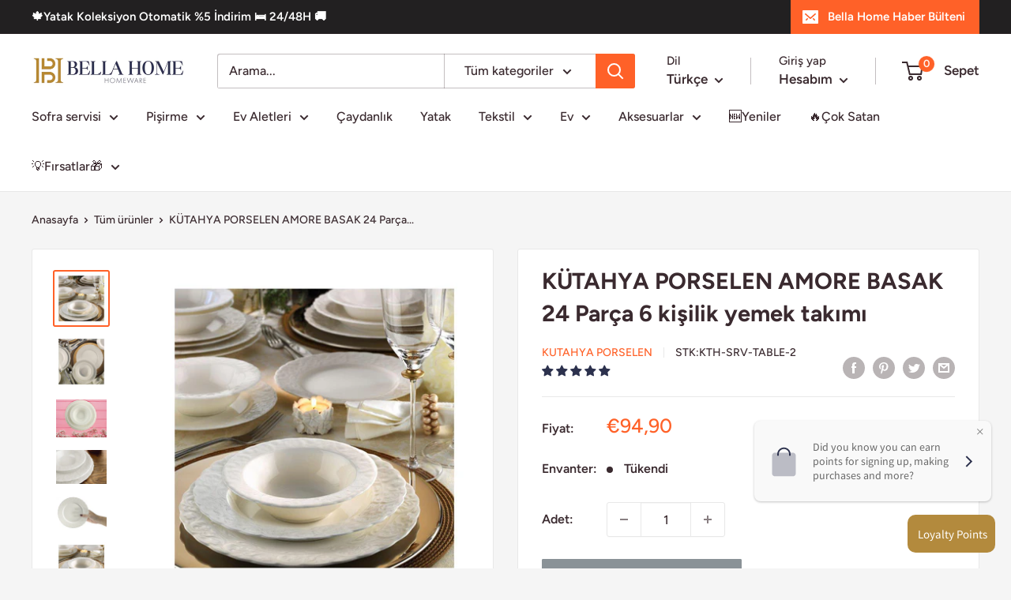

--- FILE ---
content_type: text/javascript; charset=utf-8
request_url: https://bella-home.com/tr/cart/update.js
body_size: 896
content:
{"token":"hWN7ouda77Ix3blhIFFlvzfO?key=c883d9cfe76b8f2f5489f552f4a1199b","note":null,"attributes":{"language":"tr"},"original_total_price":0,"total_price":0,"total_discount":0,"total_weight":0.0,"item_count":0,"items":[],"requires_shipping":false,"currency":"EUR","items_subtotal_price":0,"cart_level_discount_applications":[],"discount_codes":[],"items_changelog":{"added":[]}}